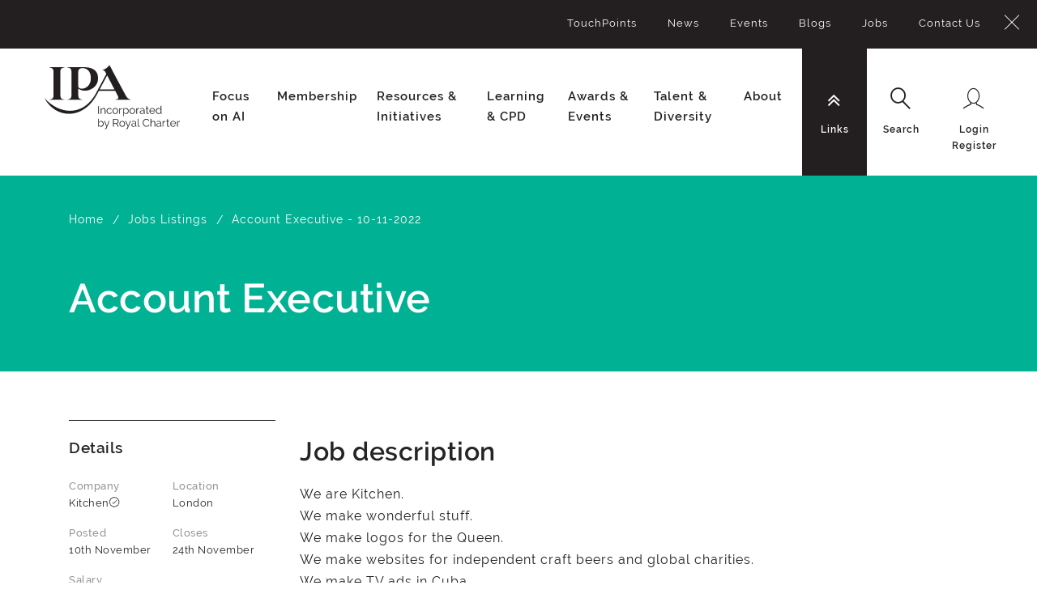

--- FILE ---
content_type: text/html; charset=utf-8
request_url: https://ipa.co.uk/job-listing/account-executive-10-11-2022/
body_size: 9986
content:


<!doctype html>
<html class="no-js" lang="en">
<head>
    <meta charset="utf-8" />
    <meta http-equiv="x-ua-compatible" content="ie=edge">
    <meta name="viewport" content="width=device-width, initial-scale=1.0">
    <link rel="apple-touch-icon" sizes="57x57" href="/assets/img/favicon/apple-icon-57x57.png">
    <link rel="apple-touch-icon" sizes="60x60" href="/assets/img/favicon/apple-icon-60x60.png">
    <link rel="apple-touch-icon" sizes="72x72" href="/assets/img/favicon/apple-icon-72x72.png">
    <link rel="apple-touch-icon" sizes="76x76" href="/assets/img/favicon/apple-icon-76x76.png">
    <link rel="apple-touch-icon" sizes="114x114" href="/assets/img/favicon/apple-icon-114x114.png">
    <link rel="apple-touch-icon" sizes="120x120" href="/assets/img/favicon/apple-icon-120x120.png">
    <link rel="apple-touch-icon" sizes="144x144" href="/assets/img/favicon/apple-icon-144x144.png">
    <link rel="apple-touch-icon" sizes="152x152" href="/assets/img/favicon/apple-icon-152x152.png">
    <link rel="apple-touch-icon" sizes="180x180" href="/assets/img/favicon/apple-icon-180x180.png">
    <link rel="icon" type="image/png" sizes="192x192" href="/assets/img/favicon/android-icon-192x192.png">
    <link rel="icon" type="image/png" sizes="32x32" href="/assets/img/favicon/favicon-32x32.png">
    <link rel="icon" type="image/png" sizes="96x96" href="/assets/img/favicon/favicon-96x96.png">
    <link rel="icon" type="image/png" sizes="16x16" href="/assets/img/favicon/favicon-16x16.png">
    <link rel="manifest" href="/assets/img/favicon/manifest.json">
    <meta name="msapplication-TileColor" content="#ffffff">
    <meta name="msapplication-TileImage" content="/ms-icon-144x144.png">
    <meta name="theme-color" content="#ffffff">

    <meta name="title" content="" />
<meta name="description" content="" />
<meta name="keywords" content="" />



    <title>IPA | Account Executive</title>

    <link href="https://ipa.co.uk/job-listing/account-executive-10-11-2022" rel="canonical" />


    <link href="/DependencyHandler.axd?s=[base64]&amp;t=Css&amp;cdv=1711298048" type="text/css" rel="stylesheet"/>

    

    <!-- UserCentrics CMP -->

<script id="usercentrics-cmp" src="https://app.usercentrics.eu/browser-ui/latest/loader.js" data-settings-id="2THs8Nx0D" async></script>


<!-- Google Tag Manager -->
<script>(function(w,d,s,l,i){w[l]=w[l]||[];w[l].push({'gtm.start':
new Date().getTime(),event:'gtm.js'});var f=d.getElementsByTagName(s)[0],
j=d.createElement(s),dl=l!='dataLayer'?'&l='+l:'';j.async=true;j.src=
'https://www.googletagmanager.com/gtm.js?id='+i+dl;f.parentNode.insertBefore(j,f);
})(window,document,'script','dataLayer','GTM-TMRCNRR');</script>
<!-- End Google Tag Manager -->

    
</head>
<body id="tpl-home" data-organisation="">
    

    <!-- Google Tag Manager (noscript) -->
<noscript><iframe src="https://www.googletagmanager.com/ns.html?id=GTM-TMRCNRR"
height="0" width="0" style="display:none;visibility:hidden"></iframe></noscript>
<!-- End Google Tag Manager (noscript) -->

    


    

<div class="container-fluid">

    <nav class="nav-utils__panel">
        <div class="nav-utils__wrapper">
            <a class="icon-close" href="#">
                <span class="sr-only">Close</span>
            </a>
            <div class="nav-utils__menu nav-utils__menu--sub">
                <div class="nav-utils__block">
                        <ul aria-hidden="true" role="menu" class="nav-utils__list">
            <li role="menuitem">
                <a href="/knowledge/touchpoints/">TouchPoints</a>
            </li>
            <li role="menuitem">
                <a href="/news/">News</a>
            </li>
            <li role="menuitem">
                <a href="https://events.ipa.co.uk/events">Events</a>
            </li>
            <li role="menuitem">
                <a href="/knowledge/ipa-blog/">Blogs</a>
            </li>
            <li role="menuitem">
                <a href="/job-listing/">Jobs</a>
            </li>
            <li role="menuitem">
                <a href="/contact-us/">Contact Us</a>
            </li>
    </ul>

                </div>
            </div>

            <div class="nav-utils__menu nav-utils__menu--search">
                <div class="nav-utils__block">
                    <!-- Populated by JS -->
                </div>
            </div>

            <div class="nav-utils__menu nav-utils__menu--userlogin">
                <div class="nav-utils__block">
                    
<ul aria-hidden="true" role="menu">
    <li role="menuitem">
        <a href="/login/" onClick="function goToLogin(){ location.href = '/login/'  } goToLogin(); return false;">Login</a>
    </li>
    <li role="menuitem">
        <a href="/registration/">Register</a>
    </li>
</ul>
                </div>
            </div>

        </div>
    </nav>

    <header class="header">
        <div class="main__logo">
            <a href="/">
                <svg width="167" height="120" viewBox="0 0 167 120" aria-describedby="dekstop-title">
                    <title id="desktop-title">IPA Incorporated by Royal Charter</title>
                    <image xmlns:xlink="http://www.w3.org/1999/xlink" xlink:href="/assets/img/ipa-logo.svg" x="0" y="0" width="100%" height="100%"></image>
                </svg>
            </a>
        </div>
        <div class="main__logo main__logo--mobile">
            <a href="/">
                <svg width="88" height="48" viewBox="0 0 88 48" aria-describedby="mobile-title">
                    <title id="mobile-title">IPA Incorporated by Royal Charter</title>
                    <image xmlns:xlink="http://www.w3.org/1999/xlink" xlink:href="/assets/img/ipa-logo-mobile.svg" x="0" y="0" width="100%" height="100%"></image>
                </svg>
            </a>
        </div>
        <div class="nav__global__wrapper">
            
<nav class="nav-primary">
    <div class="header__search">
        <form action="/search/" method="GET" aria-haspopup="true">
            <div class="form-group">
                <label for="global-search" class="sr-only">Global Search</label>
                <input type="search" name="term" class="form-control" id="global-search" placeholder="What are you looking for?" autocomplete="off">

                <div class="btn-search-wrapper">
                    <input type="submit" value="Submit" class="btn btn-search">
                </div>
            </div>
        </form>
    </div>
    <ul role="menubar" aria-hidden="false" class="nav-primary__list">

            <li class="nav-primary__item has-sub-items" role="menuitem" aria-haspopup="true">

                    <a href="#">Focus on AI</a>



                <nav class="nav-secondary">
                    <div class="nav-secondary__wrapper remove-margin">
                        <div class="mbl-toggle">
                            <span>Back</span>
                        </div>
                        <div class="row">
                            <div class="col-lg-7 menu-increase-height m-menu-increase-height">
                                <h4>Focus on AI</h4>
                                <div class="nav-secondary__menu">
                                        <ul aria-hidden="true" role="menu" class="nav-level2">
                                                <li role="menuitem" class="">
                                                    <a href="/ai-resources/industry-ai-resources/">
                                                        <span>Industry AI Resources</span>
                                                    </a>

                                                </li>
                                                <li role="menuitem" class="">
                                                    <a href="/ai-resources/legal-guidance/">
                                                        <span>Legal Guidance</span>
                                                    </a>

                                                </li>
                                                <li role="menuitem" class="">
                                                    <a href="https://the-ipa.shorthandstories.com/ipai-forum/index.html">
                                                        <span>IPAi Forum</span>
                                                    </a>

                                                </li>
                                        </ul>
                                </div>
                            </div>

                            <div class="events-increase-height col-lg-5">
                                <div class="">
                                            <div class="col-12 col-sm-6 col-md-4 border p-3 float-right ">
                                                <div>
                                                    <a class="p-0" href="https://the-ipa.shorthandstories.com/ipai-forum/index.html">

                                                        <img class="w-100" src="/media/16326/ipaiforum_teal.png?center=0.34579439252336447,0.47826086956521741&amp;mode=crop&amp;width=250&amp;height=100&amp;rnd=134135341150000000" />
                                                            <h5 class="text-white mt-2 featured-event--title">IPAi Forum</h5>
                                                                                                                    <p class="text-white mt-2 mb-0 featured-event--description">Helping IPA member agencies navigate the fast-moving world of Generative AI</p>
                                                    </a>
                                                </div>
                                            </div>
                                </div>
                            </div>
                        </div>
                    </div>
                </nav>
            </li>
            <li class="nav-primary__item has-sub-items" role="menuitem" aria-haspopup="true">

                    <a href="#">Membership</a>



                <nav class="nav-secondary">
                    <div class="nav-secondary__wrapper remove-margin">
                        <div class="mbl-toggle">
                            <span>Back</span>
                        </div>
                        <div class="row">
                            <div class="col-lg-7 menu-increase-height m-menu-increase-height">
                                <h4>Membership</h4>
                                <div class="nav-secondary__menu">
                                        <ul aria-hidden="true" role="menu" class="nav-level2">
                                                <li role="menuitem" class="">
                                                    <a href="/membership/our-members/">
                                                        <span>IPA member agencies, Accelerator agencies and personal members</span>
                                                    </a>

                                                </li>
                                                <li role="menuitem" class="">
                                                    <a href="/membership/ipa-for-you/">
                                                        <span>How to join the IPA</span>
                                                    </a>

                                                </li>
                                                <li role="menuitem" class="">
                                                    <a href="/membership/member-services/">
                                                        <span>Services available to our member agencies</span>
                                                    </a>

                                                </li>
                                                <li role="menuitem" class="">
                                                    <a href="/membership/ipa-groups-committees/">
                                                        <span>IPA Groups and Committees</span>
                                                    </a>

                                                </li>
                                                <li role="menuitem" class="">
                                                    <a href="/membership/why-choose-an-ipa-member-agency/">
                                                        <span>Why choose an IPA Member Agency?</span>
                                                    </a>

                                                </li>
                                                <li role="menuitem" class="">
                                                    <a href="/membership/why-it-pays-to-advertise/">
                                                        <span>Why it pays to advertise</span>
                                                    </a>

                                                </li>
                                        </ul>
                                </div>
                            </div>

                            <div class="events-increase-height col-lg-5">
                                <div class="">
                                            <div class="col-12 col-sm-6 col-md-4 border p-3 float-right ">
                                                <div>
                                                    <a class="p-0" href="https://ipa.co.uk/membership/member-services/advice-support/legal/?utm_lead=comms&amp;utm_campaign=legal&amp;utm_source=topnav_promo&amp;utm_medium=website">

                                                        <img class="w-100" src="/media/6763/legal-alerts.jpg?anchor=center&amp;mode=crop&amp;width=250&amp;height=100&amp;rnd=131873526340000000" />
                                                            <h5 class="text-white mt-2 featured-event--title">IPA Legal Team</h5>
                                                                                                                    <p class="text-white mt-2 mb-0 featured-event--description">Here to help our members with their questions about advertising or employment law.</p>
                                                    </a>
                                                </div>
                                            </div>
                                </div>
                            </div>
                        </div>
                    </div>
                </nav>
            </li>
            <li class="nav-primary__item has-sub-items" role="menuitem" aria-haspopup="true">

                    <a href="#">Resources &amp; Initiatives</a>



                <nav class="nav-secondary">
                    <div class="nav-secondary__wrapper remove-margin">
                        <div class="mbl-toggle">
                            <span>Back</span>
                        </div>
                        <div class="row">
                            <div class="col-lg-7 menu-increase-height m-menu-increase-height">
                                <h4>Resources &amp; Initiatives</h4>
                                <div class="nav-secondary__menu">
                                        <ul aria-hidden="true" role="menu" class="nav-level2">
                                                <li role="menuitem" class="">
                                                    <a href="/knowledge/knowledge-centre/">
                                                        <span>Search Knowledge Centre</span>
                                                    </a>

                                                </li>
                                                <li role="menuitem" class="">
                                                    <a href="/knowledge/publications-reports/">
                                                        <span>Publications &amp; Reports</span>
                                                    </a>

                                                </li>
                                                <li role="menuitem" class="">
                                                    <a href="/knowledge/touchpoints/">
                                                        <span>TouchPoints</span>
                                                    </a>

                                                </li>
                                                <li role="menuitem" class="">
                                                    <a href="/knowledge/driving-growth/">
                                                        <span>Business Growth</span>
                                                    </a>

                                                </li>
                                                <li role="menuitem" class="">
                                                    <a href="/knowledge/advertising-effectiveness/">
                                                        <span>Effectiveness</span>
                                                    </a>

                                                </li>
                                                <li role="menuitem" class="">
                                                    <a href="/knowledge/agents-of-change/">
                                                        <span>Sustainability Toolkit</span>
                                                    </a>

                                                </li>
                                                <li role="menuitem" class="">
                                                    <a href="/knowledge/adtalk-podcasts/">
                                                        <span>IPA Podcasts</span>
                                                    </a>

                                                </li>
                                        </ul>
                                </div>
                            </div>

                            <div class="events-increase-height col-lg-5">
                                <div class="">
                                            <div class="col-12 col-sm-6 col-md-4 border p-3 float-right increase-space-between-f-m-items">
                                                <div>
                                                    <a class="p-0" href="https://ipa.co.uk/initiatives/effworks/effworks-ft-reports/?utm_lead=comms&amp;utm_campaign=IPA_FT_ads&amp;utm_source=topnav_promo&amp;utm_medium=website">

                                                        <img class="w-100" src="/media/10163/ft-ads_linkedin.jpg?anchor=center&amp;mode=crop&amp;width=250&amp;height=100&amp;rnd=132563906060000000" />
                                                            <h5 class="text-white mt-2 featured-event--title">FT/IPA Brand Building Campaign</h5>
                                                                                                                    <p class="text-white mt-2 mb-0 featured-event--description">Download our free material</p>
                                                    </a>
                                                </div>
                                            </div>
                                </div>
                            </div>
                        </div>
                    </div>
                </nav>
            </li>
            <li class="nav-primary__item has-sub-items" role="menuitem" aria-haspopup="true">

                    <a href="#">Learning &amp; CPD</a>



                <nav class="nav-secondary">
                    <div class="nav-secondary__wrapper remove-margin">
                        <div class="mbl-toggle">
                            <span>Back</span>
                        </div>
                        <div class="row">
                            <div class="col-lg-7 menu-increase-height m-menu-increase-height">
                                <h4>Learning &amp; CPD</h4>
                                <div class="nav-secondary__menu">
                                        <ul aria-hidden="true" role="menu" class="nav-level2">
                                                <li role="menuitem" class="">
                                                    <a href="/cpd-learning/about-learning-and-continuous-professional-development/">
                                                        <span>About Learning and Continuous Professional Development</span>
                                                    </a>

                                                </li>
                                                <li role="menuitem" class="">
                                                    <a href="/cpd-learning/cpd-accreditation/">
                                                        <span>CPD Accreditation Support and Resources</span>
                                                    </a>

                                                </li>
                                                <li role="menuitem" class="">
                                                    <a href="/cpd-learning/courses-qualifications/">
                                                        <span>Courses &amp; Qualifications</span>
                                                    </a>

                                                </li>
                                                <li role="menuitem" class="">
                                                    <a href="/cpd-learning/bespoke-training/">
                                                        <span>Bespoke Training</span>
                                                    </a>

                                                </li>
                                                <li role="menuitem" class="">
                                                    <a href="/cpd-learning/ipa-mentoring/">
                                                        <span>IPA Mentoring</span>
                                                    </a>

                                                </li>
                                        </ul>
                                </div>
                            </div>

                            <div class="events-increase-height col-lg-5">
                                <div class="">
                                            <div class="col-12 col-sm-6 col-md-4 border p-3 float-right ">
                                                <div>
                                                    <a class="p-0" href="https://ipa.co.uk/membership/member-services/advice-support/insight/?utm_lead=comms&amp;utm_campaign=insight&amp;utm_source=topnav_promo&amp;utm_medium=website">

                                                        <img class="w-100" src="/media/13045/insight_lightbulb_400.png?anchor=center&amp;mode=crop&amp;width=250&amp;height=100&amp;rnd=133270501870000000" />
                                                            <h5 class="text-white mt-2 featured-event--title">IPA Insight Centre</h5>
                                                                                                                    <p class="text-white mt-2 mb-0 featured-event--description">Whether you need help with a new business pitch, market research advice or an internal brainstorm, you’ve come to the right place.</p>
                                                    </a>
                                                </div>
                                            </div>
                                </div>
                            </div>
                        </div>
                    </div>
                </nav>
            </li>
            <li class="nav-primary__item has-sub-items" role="menuitem" aria-haspopup="true">

                    <a href="#">Awards &amp; Events</a>



                <nav class="nav-secondary">
                    <div class="nav-secondary__wrapper remove-margin">
                        <div class="mbl-toggle">
                            <span>Back</span>
                        </div>
                        <div class="row">
                            <div class="col-lg-7 menu-increase-height m-menu-increase-height">
                                <h4>Awards &amp; Events</h4>
                                <div class="nav-secondary__menu">
                                        <ul aria-hidden="true" role="menu" class="nav-level2">
                                                <li role="menuitem" class="">
                                                    <a href="https://events.ipa.co.uk/events">
                                                        <span>Events Listing</span>
                                                    </a>

                                                </li>
                                                <li role="menuitem" class="has-sub-items">
                                                    <a href="/awards-events/effectiveness-awardsv1/">
                                                        <span>Effectiveness Awards</span>
                                                    </a>

                                                        <ul aria-hidden="true" role="menu" class="nav-level3">

                                                            <li role="menuitem" class="parent">
                                                                <a href="/awards-events/effectiveness-awardsv1/"><span>Effectiveness Awards</span></a>
                                                            </li>

                                                                <li role="menuitem" class="">
                                                                    <a href="/awards-events/effectiveness-awardsv1/winners-2024/"><span>Winners 2024</span></a>

                                                                </li>
                                                                <li role="menuitem" class="">
                                                                    <a href="/awards-events/effectiveness-awardsv1/winners-2022/"><span>Winners 2022</span></a>

                                                                </li>
                                                                <li role="menuitem" class="">
                                                                    <a href="/awards-events/effectiveness-awardsv1/winners-2020/"><span>Winners 2020</span></a>

                                                                </li>
                                                                <li role="menuitem" class="">
                                                                    <a href="/awards-events/effectiveness-awardsv1/winners-2018/"><span>Winners 2018</span></a>

                                                                </li>
                                                        </ul>
                                                </li>
                                                <li role="menuitem" class="">
                                                    <a href="/awards-events/ilist/">
                                                        <span>iList</span>
                                                    </a>

                                                </li>
                                                <li role="menuitem" class="">
                                                    <a href="/awards-events/44-club/">
                                                        <span>44 Club</span>
                                                    </a>

                                                </li>
                                        </ul>
                                </div>
                            </div>

                            <div class="events-increase-height col-lg-5">
                                <div class="">
                                            <div class="col-12 col-sm-6 col-md-4 border p-3 float-right ">
                                                <div>
                                                    <a class="p-0" href="/knowledge/documents/ipa-activity-calendar-2026-q1/">

                                                        <img class="w-100" src="/media/15152/planning-summit.jpg?anchor=center&amp;mode=crop&amp;width=250&amp;height=100&amp;rnd=133706218360000000" />
                                                            <h5 class="text-white mt-2 featured-event--title">IPA activity calendar Q1</h5>
                                                                                                                    <p class="text-white mt-2 mb-0 featured-event--description">Stay ahead of the curve with the latest IPA initiatives, events, courses and qualifications.</p>
                                                    </a>
                                                </div>
                                            </div>
                                </div>
                            </div>
                        </div>
                    </div>
                </nav>
            </li>
            <li class="nav-primary__item has-sub-items" role="menuitem" aria-haspopup="true">

                    <a href="#">Talent &amp; Diversity</a>



                <nav class="nav-secondary">
                    <div class="nav-secondary__wrapper remove-margin">
                        <div class="mbl-toggle">
                            <span>Back</span>
                        </div>
                        <div class="row">
                            <div class="col-lg-7 menu-increase-height m-menu-increase-height">
                                <h4>Talent &amp; Diversity</h4>
                                <div class="nav-secondary__menu">
                                        <ul aria-hidden="true" role="menu" class="nav-level2">
                                                <li role="menuitem" class="">
                                                    <a href="/talent-diversity/fairness-hub/">
                                                        <span>IPA Talent and Diversity Hub</span>
                                                    </a>

                                                </li>
                                                <li role="menuitem" class="">
                                                    <a href="/talent-diversity/adland-s-wellbeing-lab/">
                                                        <span>Adland&#39;s Wellbeing Lab</span>
                                                    </a>

                                                </li>
                                                <li role="menuitem" class="">
                                                    <a href="/talent-diversity/careers-in-advertising/">
                                                        <span>Careers in Advertising</span>
                                                    </a>

                                                </li>
                                                <li role="menuitem" class="">
                                                    <a href="/talent-diversity/advertising-unlocked-2022/">
                                                        <span>Advertising Unlocked 2025</span>
                                                    </a>

                                                </li>
                                                <li role="menuitem" class="">
                                                    <a href="/talent-diversity/ilist/">
                                                        <span>iList</span>
                                                    </a>

                                                </li>
                                                <li role="menuitem" class="">
                                                    <a href="/talent-diversity/job-board/">
                                                        <span>Jobs</span>
                                                    </a>

                                                </li>
                                        </ul>
                                </div>
                            </div>

                            <div class="events-increase-height col-lg-5">
                                <div class="">
                                            <div class="col-12 col-sm-6 col-md-4 border p-3 float-right ">
                                                <div>
                                                    <a class="p-0" href="https://events.ipa.co.uk/events/ipa-talent-and-diversity-conference-2026/?utm_lead=comms&amp;utm_campaign=insight&amp;utm_source=topnav_promo&amp;utm_medium=website">
                                                            <div class="text-white mb-2 featured-event--sub-title">IPA Talent &amp; Diversity Conference, 28 April</div>

                                                        <img class="w-100" src="/media/16327/talentdiversityconf26400.png?center=0.25396825396825395,0.47368421052631576&amp;mode=crop&amp;width=250&amp;height=100&amp;rnd=134135493210000000" />
                                                                                                                    <p class="text-white mt-2 mb-0 featured-event--description">Join industry experts for a half-day conference exploring talent, inclusion and representation and how we can do better.</p>
                                                    </a>
                                                </div>
                                            </div>
                                </div>
                            </div>
                        </div>
                    </div>
                </nav>
            </li>
            <li class="nav-primary__item has-sub-items" role="menuitem" aria-haspopup="true">

                    <a href="#">About </a>



                <nav class="nav-secondary">
                    <div class="nav-secondary__wrapper remove-margin">
                        <div class="mbl-toggle">
                            <span>Back</span>
                        </div>
                        <div class="row">
                            <div class="col-lg-7 menu-increase-height m-menu-increase-height">
                                <h4>About </h4>
                                <div class="nav-secondary__menu">
                                        <ul aria-hidden="true" role="menu" class="nav-level2">
                                                <li role="menuitem" class="">
                                                    <a href="/about/about-the-ipa/">
                                                        <span>About the IPA</span>
                                                    </a>

                                                </li>
                                                <li role="menuitem" class="">
                                                    <a href="/about/advocacy-and-outreach/">
                                                        <span>Advocacy &amp; Outreach</span>
                                                    </a>

                                                </li>
                                                <li role="menuitem" class="has-sub-items">
                                                    <a href="/about/staff-and-governance/">
                                                        <span>Staff and Governance</span>
                                                    </a>

                                                        <ul aria-hidden="true" role="menu" class="nav-level3">

                                                            <li role="menuitem" class="parent">
                                                                <a href="/about/staff-and-governance/"><span>Staff and Governance</span></a>
                                                            </li>

                                                                <li role="menuitem" class="">
                                                                    <a href="/about/staff-and-governance/ipa-staff-list/"><span>IPA Staff List</span></a>

                                                                </li>
                                                                <li role="menuitem" class="">
                                                                    <a href="/about/staff-and-governance/ipa-council/"><span>IPA Council</span></a>

                                                                </li>
                                                                <li role="menuitem" class="">
                                                                    <a href="/about/staff-and-governance/ipa-uk-chairs-and-city-heads/"><span>IPA UK Chairs and City Heads</span></a>

                                                                </li>
                                                        </ul>
                                                </li>
                                                <li role="menuitem" class="">
                                                    <a href="/about/royal-charter-and-byelaws/">
                                                        <span>Royal Charter and Byelaws</span>
                                                    </a>

                                                </li>
                                                <li role="menuitem" class="">
                                                    <a href="/about/financial-statements/">
                                                        <span>Financial statements</span>
                                                    </a>

                                                </li>
                                                <li role="menuitem" class="has-sub-items">
                                                    <a href="/about/room-hire/">
                                                        <span>Room Hire</span>
                                                    </a>

                                                        <ul aria-hidden="true" role="menu" class="nav-level3">

                                                            <li role="menuitem" class="parent">
                                                                <a href="/about/room-hire/"><span>Room Hire</span></a>
                                                            </li>

                                                                <li role="menuitem" class="">
                                                                    <a href="/about/room-hire/podcast-studio/"><span>Podcast Studio</span></a>

                                                                </li>
                                                        </ul>
                                                </li>
                                                <li role="menuitem" class="">
                                                    <a href="/about/web-support-faqs/">
                                                        <span>Web Support FAQs</span>
                                                    </a>

                                                </li>
                                                <li role="menuitem" class="">
                                                    <a href="/about/registration/">
                                                        <span>Registration</span>
                                                    </a>

                                                </li>
                                        </ul>
                                </div>
                            </div>

                            <div class="events-increase-height col-lg-5">
                                <div class="">
                                            <div class="col-12 col-sm-6 col-md-4 border p-3 float-right ">
                                                <div>
                                                    <a class="p-0" href="https://ipa.co.uk/adlands-wellbeing-lab/people-first-promise-badge-of-honour/?utm_lead=comms&amp;utm_campaign=people_first_promise&amp;utm_source=topnav_promo&amp;utm_medium=website">

                                                        <img class="w-100" src="/media/14584/pfplogocoraltopnav.jpg?anchor=center&amp;mode=crop&amp;width=250&amp;height=100&amp;rnd=133600601560000000" />
                                                            <h5 class="text-white mt-2 featured-event--title">People First Promise</h5>
                                                                                                                    <p class="text-white mt-2 mb-0 featured-event--description">Congratulations to the companies that have successfully demonstrated their commitment to their people’s mental health and wellbeing.</p>
                                                    </a>
                                                </div>
                                            </div>
                                </div>
                            </div>
                        </div>
                    </div>
                </nav>
            </li>
        <li class="nav-primary__item nav-primary__item--sub has-related-panel" role="menuitem" aria-haspopup="true">
            <a href="#" data-related-panel="sub" id="subLinks">
                <ul class="nav-icon-with-text">
                    <li>
                        <i class="fa fa-angle-double-down nav-icon"></i>
                        <span class="sr-only">Links</span>
                    </li>
                    <li>
                        <span class="nav-icon-text">Links</span>
                    </li>
                </ul>
            </a>
            <nav class="nav-secondary">
    <div class="nav-secondary__wrapper">
        <div class="nav-secondary__menu">
                <ul aria-hidden="true" role="menu">
                        <li role="menuitem">
                            <a href="/knowledge/touchpoints/">TouchPoints</a>
                        </li>
                        <li role="menuitem">
                            <a href="/news/">News</a>
                        </li>
                        <li role="menuitem">
                            <a href="https://events.ipa.co.uk/events">Events</a>
                        </li>
                        <li role="menuitem">
                            <a href="/knowledge/ipa-blog/">Blogs</a>
                        </li>
                        <li role="menuitem">
                            <a href="/job-listing/">Jobs</a>
                        </li>
                        <li role="menuitem">
                            <a href="/contact-us/">Contact Us</a>
                        </li>
                </ul>
        </div>
    </div>
</nav>
        </li>
        <li class="nav-primary__item nav-primary__item--sub has-related-panel" role="menuitem" aria-haspopup="true">
            <a href="#" data-related-panel="search">
                <ul class="nav-icon-with-text">
                    <li>
                        <i class="icon-search nav-icon"></i>
                        <span class="sr-only">Search</span>
                    </li>
                    <li>
                        <span class="nav-icon-text">Search</span>
                    </li>
                </ul>
            </a>
        </li>
    </ul>
</nav>

            
<nav class="nav-utils">
    <ul role="menubar" aria-hidden="false" class="nav-primary__list nav-primary__list--utils">
        <li class="nav-primary__item nav-primary__item--user mobile-toggle-menu" role="menuitem" aria-haspopup="false">
            <button class="mobile-toggle__link">
                <ul class="nav-icon-with-text">
                    <li>
                        <i class="fa fa-bars nav-icon"></i>
                        <span class="sr-only">Menu</span>
                    </li>
                    <li>
                        <span class="nav-icon-text">Menu</span>
                    </li>
                </ul>
            </button>
        </li>
                <li class="nav-primary__item nav-primary__item--user mobile-toggle-login" role="menuitem" aria-haspopup="false">
                    <a href="Login" onClick="function goToLogin(){ location.href = '/login/'  } goToLogin(); return false;" class="double-line">
                        <ul class="nav-icon-with-text">
                            <li>
                                <i class="icon-login nav-icon"></i>
                                <span class="sr-only">Login Register</span>
                            </li>
                            <li>
                                <span class="nav-icon-text">Login</span>
                                <span class="nav-icon-text">Register</span>
                            </li>
                        </ul>
                    </a>
                </li>
                <li class="nav-primary__item nav-primary__item--user has-related-panel user-desktop" role="menuitem" aria-haspopup="false">
                    <a href="#" data-related-panel="userlogin" class="double-line">
                        <ul class="nav-icon-with-text">
                            <li>
                                <i class="icon-login nav-icon"></i>
                                <span class="sr-only">Login Register</span>
                            </li>
                            <li>
                                <span class="nav-icon-text">Login</span>
                                <span class="nav-icon-text">Register</span>
                            </li>
                        </ul>
                    </a>
                </li>
    </ul>
</nav>
        </div>
    </header>
</div>


    

    <div id="main">

        
        

        

<div class="hero-banner hero-banner--listing hero-banner--teal">
    <div class="container">
        <div class="row">
            <div class="col-12">
                
<section class="breadcrumb-wrapper">
    <ol class="breadcrumb-wrapper__list">
            <li>
                    <a href="/">Home</a>
            </li>
            <li>
                    <a href="/job-listing/">Jobs Listings</a>
            </li>
            <li>
Account Executive - 10-11-2022            </li>
    </ol>
</section>
                <div class="hero-banner__content">
                    <div class="row">
                        <div class="col-sm-8">
                            <h1>Account Executive</h1>
                        </div>
                        <div class="col-sm-4">
                        </div>
                    </div>
                </div>
            </div>
        </div>
    </div>
</div>


<div class="container">
    <div class="row">
        <div class="col-md-3">

            <aside class="sidebar-panel sidebar-panel--jobs">
                <h3>Details</h3>
                <div class="sidebar-panel__row">

                    <ul class="sidebar-panel__list">
                        <li>
                            <p class="sidebar-label">Company</p>
                            <p>Kitchen<i class="icon-member-check"></i></p>
                        </li>
                        <li>
                            <p class="sidebar-label">Location</p>
                            <p>London</p>
                        </li>

                    </ul>

                    <ul class="sidebar-panel__list">
                        <li>
                            <p class="sidebar-label">Posted</p>
                            <p>10th November</p>
                        </li>
                        <li>
                            <p class="sidebar-label">Closes</p>
                            <p>24th November</p>
                        </li>
                    </ul>

                        <div class="sidebar-panel__row">
                            <p class="sidebar-label">Salary</p>
                            <p>&#163;20,000 - &#163;25,000 depending on experience.</p>
                        </div>


                            <div class="sidebar-panel__row">
                                <p class="sidebar-label">Role type</p>
                                <p>Permanent</p>
                            </div>

                            <div class="sidebar-panel__row">
                                <p class="sidebar-label">Working hours</p>
                                <p>Full time</p>
                            </div>


                    
    <a class="btn btn-bg-dull disabled">Job expired</a>


                </div>
            </aside>

            <aside class="sidebar-panel sidebar-panel--share">
    <div class="sidebar-panel__row">
        <ul class="sidebar-panel__list">
            <li>
                <span>Share this</span>
                <div id="iconShareWrap" class="share-this"><i id="iconShare" class="icon-share" tabindex="0" aria-expanded="false"></i><div id="iconsharediv" class="addthis_inline_share_toolbox_f3ye"></div></div>
            </li>
        </ul>
    </div>
</aside>

        </div>
        <div class="col-md-9">
            <h2></h2>

            <div class="rte">

                

                    <h2>Job description</h2>
                    <div class="mb-30">
                        We are Kitchen.<br />We make wonderful stuff.<br />We make logos for the Queen.<br />We make websites for independent craft beers and global charities.<br />We make TV ads in Cuba.<br />We make press, tube and billboard ads you can show your mum.<br />We make pitch winning ideas (one very big one actually).<br />We make banner ads for bananas and social films for shakes. <br />We make presentations… that actually look exciting. <br />We make trips to lunch together.<br />We make hangovers in Switzerland, Barcelona and Marrakech.<br />We make everyone welcome at interviews. <br /><br /><br />Company Description:<br /><br />Kitchen is an integrated Advertising Agency based in Soho (currently partly remote working too). We are looking for an energetic Account Executive who is passionate about making creative work, has a keen eye for detail and works well in a fast-paced environment. <br /><br />We are a small, agile team, so you should be willing to get involved in all aspects of agency life and enjoy working in a close-knit team. <br /><br /><br />Job Description: <br /><br />As we are a small team, our Account Executive has to be an all-rounder and wear many hats: account handler, office manager and social leader. <br /><br />Account Management<br />Assist the Account Team in managing multiple clients and campaigns, ensuring deadlines and budgets are adhered to.<br />Be proactive in knowing our clients’ competitor markets, doing regular competitor reviews and assisting the Head of Planning with research when necessary.<br />Help to manage the internal team including project timelines, scheduling of resources and briefings.<br />Keep up to date with client invoicing, project fees and other financial admin.<br /><br />Office Management<br />Our Account Executive will also be in charge of the day-to-day office management including:<br />Being the first point of contact for the agency, answering phone calls and emails.<br />Managing cost efficiency when we are in office across utilities and all costs.<br />Creating content for and running the agency’s social media channels .<br /><br />Finance<br />Day to day management of the company’s bookkeeping, including bills, invoicing and payroll (learning the basics of how agency finances work).<br />Liaising with our accountants and their payroll team.<br /><br />Director of Fun <br />A name we have often used to describe this role, as our 'Director of Fun', you’ll be responsible for making the agency an enjoyable place to work. Team nights out, team nights in, weekends abroad (we try to go away 2-3 times every year) and so on. You will be in charge of the agency experience both for clients and our teams from the second they enter the building to the moment they leave.<br /><br /><br />About You<br />You do not need to have worked at an agency before, but some relevant work experience would be beneficial.<br />An interest in creative comms and social media - you might like creating your own content and have creative hobbies.<br />Opinions - everyone’s ideas are valuable in our team, so don’t be afraid to have a point of view and to express it.<br />A willingness to learn and a can-do attitude.<br />Positive energy!<br /><br /><br />The Details<br />The job is full time -  currently 2-3 days / week in the office and 2-3 days from home.<br />20 days holiday.<br />Salary between £20k-£25k depending on experience.<br />Starting ASAP and joining the agency for our next team trip to Italy in mid December.<br /><br /><br />Sound interesting?<br />To apply, please send your CV and a short video introducing yourself and why you want to work at Kitchen to Naomi at <a href="/cdn-cgi/l/email-protection" class="__cf_email__" data-cfemail="064867696b6f466d6f72656e636875696e692865696b">[email&#160;protected]</a>.<br /><br />
                    </div>

                    <h2>The Package</h2>
                    <div class="mb-30">
                        20 days annual leave, plus bank holidays<br />IPA Training programme (a lot of training in your first year)<br />Company events (incl company trips abroad)<br />Employee benefits scheme (including company pension) <br />Regular team drinks and nights out
                    </div>

                        <h2>The Agency</h2>

<div class="display-two-columns">
    <div class="block-item block-item--agency-related">
        <a href="/membership/our-members/ipa-member-agencies/kitchen/">

                <p class="block-item__image">
                    <img src="/media/5044/kitchen_logo.jpg?anchor=center&amp;mode=crop&amp;width=150&amp;height=0&amp;rnd=131823553880000000" alt="Kitchen">
                </p>

            <div class="block-item__content">
                <h5>Kitchen</h5>
            </div>

            <div class="block-item__agency">


                <div class="agency-item__tag">
                        <p class="agency-item__tag__icon">
                            <i class="icon-email"></i>
                        </p>
                        <div class="agency-item__tag__content">
                            <p class="agency-item__tag__content__name">Member since</p>
                            <p class="agency-item__tag__content__description">2010</p>
                        </div>
                </div>

            </div>
        </a>
    </div>
</div>                            <h4>Kitchen</h4>
                        <div class="mb-30">
                            Intergrated creative agency based in central London.  <br /><br />Independent (which means free), creative (which means fun) and ambitious (which means lots of opportunity for fast progression).  Check out our website and the work we do.  If you like it, get in touch!
                        </div>


            </div>

        </div>
    </div>
</div>

    </div>



    


	<footer id="footer">
		<div class="container">
			<div class="row">
				<div class="col-xs-12 col-sm-4 col-md-3">
						<a href="/">
							<img class="footer-logo" src="/media/1003/ipa-footer-logo.svg" alt="Footer logo" />
						</a>
					<h2>Follow Us</h2>
					<nav>
						<ul class="social-icons">
										<li>
											<a href="https://www.flickr.com/theipa">
												<i class="fa fa-flickr" title="Flickr"></i>
											</a>
										</li>
										<li>
											<a href="/media/8590/qanda-icon2.jpg">
												<i class="fa fa-/media/8590/qanda-icon2.jpg" title="/media/8590/qanda-icon2.jpg"></i>
											</a>
										</li>
										<li>
											<a href="https://www.linkedin.com/company/theipa">
												<i class="fa fa-linkedin" title="LinkedIn"></i>
											</a>
										</li>
											<li>
												<a href="https://twitter.com/The_IPA" target="_blank">
													<img src="/media/14494/twitter-x-white-logo-png.png" title="X, formerly Twitter" style="width: 21px; height: 21px; margin-left: 20px;" alt="X, formerly Twitter"/>
												</a>
											</li>
						</ul>
					</nav>
				</div>
				<div class="col-xs-12 col-sm-8 col-md-9">
					<div class="row">
						<div class="col-xs-12 col-sm-12 col-md-6 col-tab-4 col-lg-4">
							<h2>Locations</h2>
							<nav>
									<div class="address-container">
										<span class="location-marker">
												<a href="#">
													<i class="fa fa-map-marker"></i>
												</a>
										</span>
										<div class="address">
											<address class="mb-0">
44 Belgrave Square<br/>London<br/>SW1X 8QS											</address>
												<span>
													Tel <a href="tel:020 7235 7020">020 7235 7020</a>
												</span>
										</div>
									</div>
															</nav>
						</div>
						<div class="col-xs-12 col-sm-12 col-md-6 col-tab-8 col-lg-8 two-column-list">
								<h2>Quick Links</h2>
							<nav>
									<ul>
											<li>
												<a href="/accessibility-statement/">Accessibility Statement</a>
											</li>
											<li>
												<a href="/cookie-policy/">Cookie Policy</a>
											</li>
											<li>
												<a href="/privacy-policy/">Privacy Policy</a>
											</li>
											<li>
												<a href="/knowledge/documents/ipa-competition-law-compliance-policy/">IPA Competition Law Compliance Policy</a>
											</li>
											<li>
												<a href="/terms-and-conditions/">Terms and Conditions</a>
											</li>
											<li>
												<a href="/about/financial-statements/">Financial statements</a>
											</li>
											<li>
												<a href="/contact-us/">Contact Us</a>
											</li>
											<li>
												<a href="/about/sign-up-to-the-ipa-newsletter/">Sign up to the IPA Newsletter</a>
											</li>
											<li>
												<a href="/advertising-agencies/">Advertising Agencies</a>
											</li>
											<li>
												<a href="/agency-finder/">Agency Finder</a>
											</li>
											<li>
												<a href="/about/web-support-faqs/">Web Support FAQs</a>
											</li>
											<li>
												<a href="/about/ipa-golf-society/">IPA Golf Society</a>
											</li>
											<li>
												<a href="/about/press-office/">Press Office</a>
											</li>
											<li>
												<a href="/for-staff/">For Staff</a>
											</li>
									</ul>
							</nav>
						</div>
					</div><!-- end row -->
					<p class="copyright mb-0">&copy; 2026 The Institute of Practitioners in Advertising. All rights reserved. No part of this site may be reproduced without our permission.</p>
				</div><!-- end col-sm-8 -->
			</div><!-- end row -->
		</div><!-- end container -->
	</footer>


        <script data-cfasync="false" src="/cdn-cgi/scripts/5c5dd728/cloudflare-static/email-decode.min.js"></script><script src="https://services.postcodeanywhere.co.uk/js/address-3.50.min.js" type="text/javascript"></script>


    <script src="/DependencyHandler.axd?s=[base64]&amp;t=Javascript&amp;cdv=1711298048" type="text/javascript"></script>

    

    

    <!-- Go to www.addthis.com/dashboard to customize your tools -->
    <script type="text/javascript" src="//s7.addthis.com/js/300/addthis_widget.js#pubid=ra-5a9ea6d41d573406" async="async"></script>

    <!-- CSS files that can be loaded at the end -->
    <link href="https://services.postcodeanywhere.co.uk/css/address-3.40.min.css" rel="stylesheet" />
<script defer src="https://static.cloudflareinsights.com/beacon.min.js/vcd15cbe7772f49c399c6a5babf22c1241717689176015" integrity="sha512-ZpsOmlRQV6y907TI0dKBHq9Md29nnaEIPlkf84rnaERnq6zvWvPUqr2ft8M1aS28oN72PdrCzSjY4U6VaAw1EQ==" data-cf-beacon='{"version":"2024.11.0","token":"38931667b7af45a7b1798284d94aa762","server_timing":{"name":{"cfCacheStatus":true,"cfEdge":true,"cfExtPri":true,"cfL4":true,"cfOrigin":true,"cfSpeedBrain":true},"location_startswith":null}}' crossorigin="anonymous"></script>
</body>
</html>